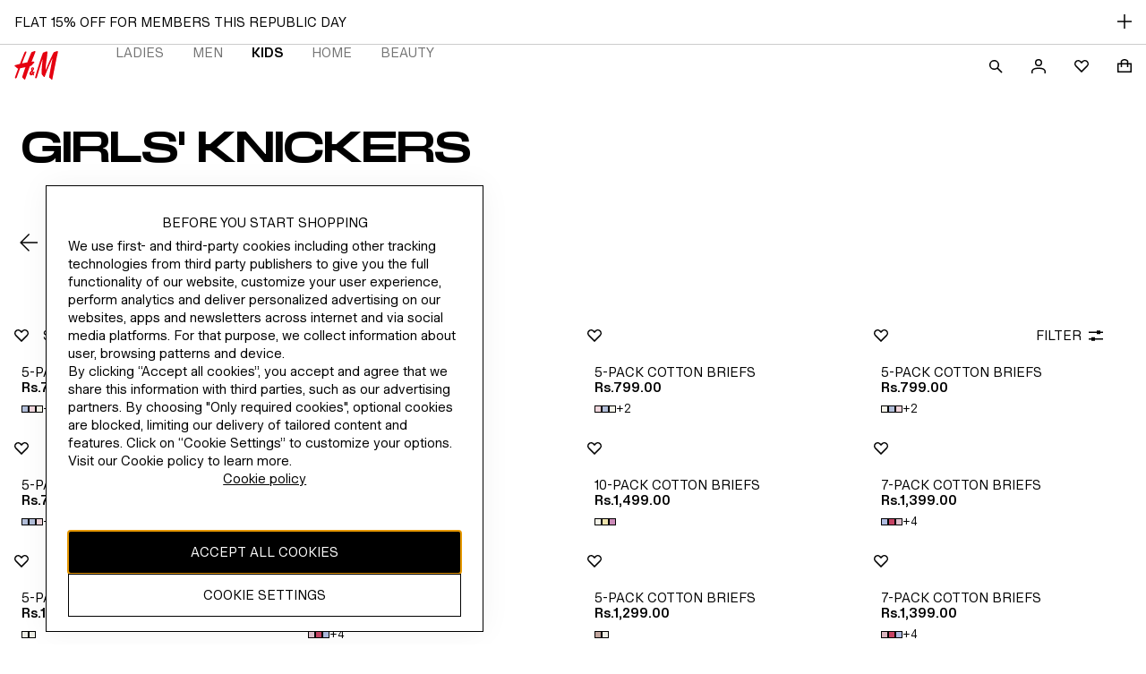

--- FILE ---
content_type: text/css; charset=UTF-8
request_url: https://www2.hm.com/northstar-product-listing/_next/static/css/199f3ffbe6f25f74.css
body_size: 263
content:
.VpXG{transform:translateY(72px)}@media screen and (min-width:768px){.VpXG{transform:none}}.de3c0d{column-gap:var(--spacing-s-px);display:flex;padding:var(--spacing-s-px);align-items:flex-start;background-color:var(--fds-color-fill-info)}.eec90a{height:0;opacity:0;display:none}.dc0712.dc0712.dc0712{-webkit-margin-start:auto;margin-inline-start:auto;min-height:auto;min-width:auto}.ebf866{display:inline}.b42707.b42707.b42707.b42707{text-decoration:underline;cursor:pointer;display:inline;padding:0;min-height:auto;min-width:auto;font-size:13px}.e5e20a{flex:none}@media screen and (min-width:420px){.de3c0d{align-items:center}}.a1d332{display:flex;justify-content:center;align-items:center;margin-bottom:var(--spacing-xl-px)}.f3049b{-webkit-margin-end:var(--spacing-xxs-px);margin-inline-end:var(--spacing-xxs-px)}.a5c3f1{margin:0;padding:0}